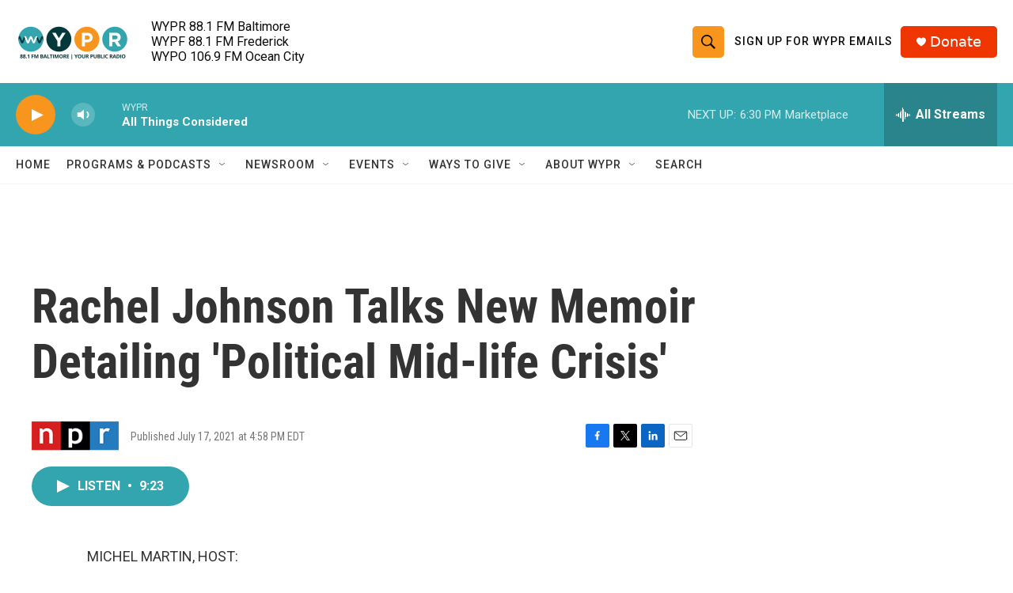

--- FILE ---
content_type: text/html; charset=utf-8
request_url: https://www.google.com/recaptcha/api2/aframe
body_size: 185
content:
<!DOCTYPE HTML><html><head><meta http-equiv="content-type" content="text/html; charset=UTF-8"></head><body><script nonce="qW-m8BM_oy7wzViZfLA56Q">/** Anti-fraud and anti-abuse applications only. See google.com/recaptcha */ try{var clients={'sodar':'https://pagead2.googlesyndication.com/pagead/sodar?'};window.addEventListener("message",function(a){try{if(a.source===window.parent){var b=JSON.parse(a.data);var c=clients[b['id']];if(c){var d=document.createElement('img');d.src=c+b['params']+'&rc='+(localStorage.getItem("rc::a")?sessionStorage.getItem("rc::b"):"");window.document.body.appendChild(d);sessionStorage.setItem("rc::e",parseInt(sessionStorage.getItem("rc::e")||0)+1);localStorage.setItem("rc::h",'1769551950642');}}}catch(b){}});window.parent.postMessage("_grecaptcha_ready", "*");}catch(b){}</script></body></html>